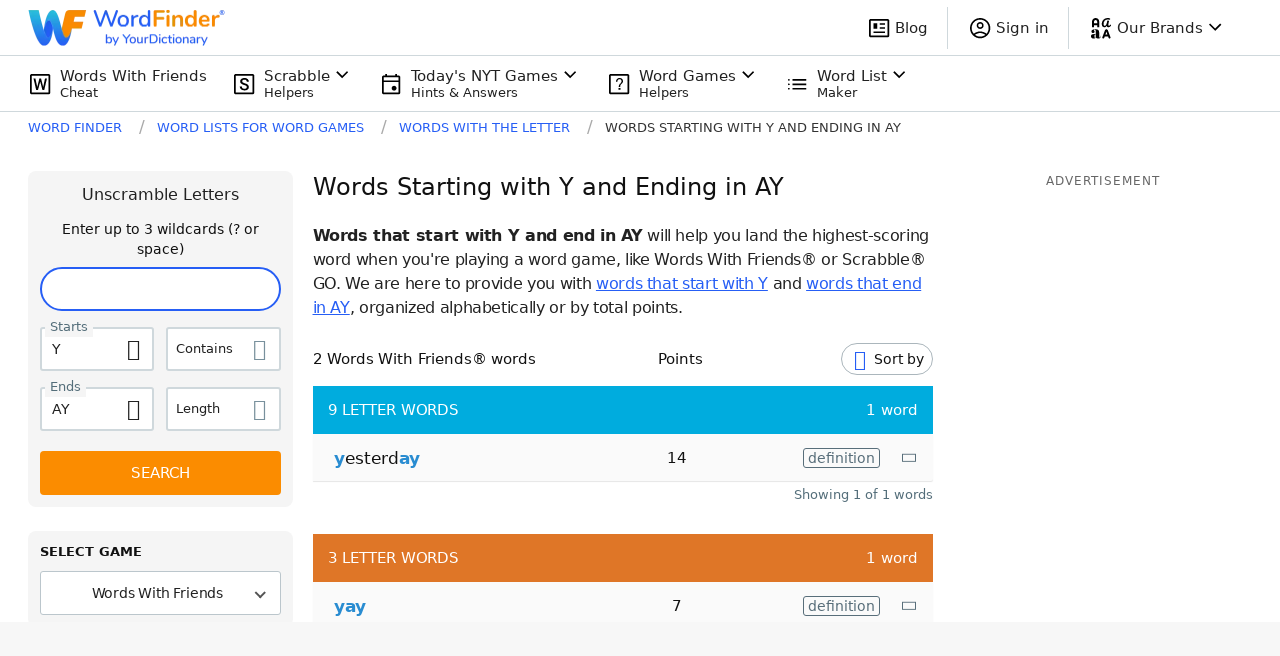

--- FILE ---
content_type: application/javascript; charset=utf-8
request_url: https://fundingchoicesmessages.google.com/f/AGSKWxWVNKZE6RwykVl6MqSZptjDYxIJeO8WIhWZfhNVI_Ikt0JjYHjJYsuSWRtSytKHYrmu_hj8v6OBa2LpNCL-V8VFQDMmBHg9KHhkSh5_yvI5_zJ8YDLdYEomh3raLVBTnwSgyWkvuA==?fccs=W251bGwsbnVsbCxudWxsLG51bGwsbnVsbCxudWxsLFsxNzY5MDAyMzQzLDgxODAwMDAwMF0sbnVsbCxudWxsLG51bGwsW251bGwsWzcsNl0sbnVsbCxudWxsLG51bGwsbnVsbCxudWxsLG51bGwsbnVsbCxudWxsLG51bGwsMV0sImh0dHBzOi8vd29yZGZpbmRlci55b3VyZGljdGlvbmFyeS5jb20vd29yZHMtd2l0aC10aGUtbGV0dGVyL3N0YXJ0cy15LWVuZHMtYXkvIixudWxsLFtbOCwiOW9FQlItNW1xcW8iXSxbOSwiZW4tVVMiXSxbMTYsIlsxLDEsMV0iXSxbMTksIjIiXSxbMTcsIlswXSJdLFsyNCwiIl0sWzI5LCJmYWxzZSJdXV0
body_size: 113
content:
if (typeof __googlefc.fcKernelManager.run === 'function') {"use strict";this.default_ContributorServingResponseClientJs=this.default_ContributorServingResponseClientJs||{};(function(_){var window=this;
try{
var qp=function(a){this.A=_.t(a)};_.u(qp,_.J);var rp=function(a){this.A=_.t(a)};_.u(rp,_.J);rp.prototype.getWhitelistStatus=function(){return _.F(this,2)};var sp=function(a){this.A=_.t(a)};_.u(sp,_.J);var tp=_.ed(sp),up=function(a,b,c){this.B=a;this.j=_.A(b,qp,1);this.l=_.A(b,_.Pk,3);this.F=_.A(b,rp,4);a=this.B.location.hostname;this.D=_.Fg(this.j,2)&&_.O(this.j,2)!==""?_.O(this.j,2):a;a=new _.Qg(_.Qk(this.l));this.C=new _.dh(_.q.document,this.D,a);this.console=null;this.o=new _.mp(this.B,c,a)};
up.prototype.run=function(){if(_.O(this.j,3)){var a=this.C,b=_.O(this.j,3),c=_.fh(a),d=new _.Wg;b=_.hg(d,1,b);c=_.C(c,1,b);_.jh(a,c)}else _.gh(this.C,"FCNEC");_.op(this.o,_.A(this.l,_.De,1),this.l.getDefaultConsentRevocationText(),this.l.getDefaultConsentRevocationCloseText(),this.l.getDefaultConsentRevocationAttestationText(),this.D);_.pp(this.o,_.F(this.F,1),this.F.getWhitelistStatus());var e;a=(e=this.B.googlefc)==null?void 0:e.__executeManualDeployment;a!==void 0&&typeof a==="function"&&_.To(this.o.G,
"manualDeploymentApi")};var vp=function(){};vp.prototype.run=function(a,b,c){var d;return _.v(function(e){d=tp(b);(new up(a,d,c)).run();return e.return({})})};_.Tk(7,new vp);
}catch(e){_._DumpException(e)}
}).call(this,this.default_ContributorServingResponseClientJs);
// Google Inc.

//# sourceURL=/_/mss/boq-content-ads-contributor/_/js/k=boq-content-ads-contributor.ContributorServingResponseClientJs.en_US.9oEBR-5mqqo.es5.O/d=1/exm=ad_blocking_detection_executable,kernel_loader,loader_js_executable/ed=1/rs=AJlcJMwtVrnwsvCgvFVyuqXAo8GMo9641A/m=cookie_refresh_executable
__googlefc.fcKernelManager.run('\x5b\x5b\x5b7,\x22\x5b\x5bnull,\\\x22yourdictionary.com\\\x22,\\\x22AKsRol9pW27541UCo0_OlBtpxWFR9KvnPQd8ZTvL3cYHT51N9-ZnegDWDNcNaNqYc9NAcXiYoSENhv1AaS3txO7_Fs-6IVgs03q3mN9u5qL51JhbiYRV4m8ci0vu-qks70qh9E0gJDRtMtIAIx5IWFxsqL8ugLnY-A\\\\u003d\\\\u003d\\\x22\x5d,null,\x5b\x5bnull,null,null,\\\x22https:\/\/fundingchoicesmessages.google.com\/f\/AGSKWxVscZSetM7kthZuIfHyRnGMrCCLk3sC4YP_hI0kR4mYm2rKNZvroWN-PYZjZe6p5Rb4usW6ZsZwP1eV4tyk_MWjl_W5QN8NmjvDXZOsCWsm7FKjhKg-qAVsIgq4iuviF2EnmWcAlg\\\\u003d\\\\u003d\\\x22\x5d,null,null,\x5bnull,null,null,\\\x22https:\/\/fundingchoicesmessages.google.com\/el\/AGSKWxVVYBltE11YRctyt54ucMG5vIJ0HbfsDBDZxA2SY9KbjG4vRxxZNQ7lRAze1XzdRrzTuJuUp-xDiITuxaQCiPGZF9GpVy8r96y56jkAh2PeLxBOToaRAuxp1xvLooyc45b07Syb3A\\\\u003d\\\\u003d\\\x22\x5d,null,\x5bnull,\x5b7,6\x5d,null,null,null,null,null,null,null,null,null,1\x5d\x5d,\x5b3,1\x5d\x5d\x22\x5d\x5d,\x5bnull,null,null,\x22https:\/\/fundingchoicesmessages.google.com\/f\/AGSKWxUzBQFMIdgVatRTiTZlOd7odRUhUhJtWYJyNwszyHyqzBSBAUs5scWli2TCZ7UdUCexKH3mRm8udwPXY_TwUvDjQiOQsR1UgU7Ydf9ZEf2Bd--eCMvWGvhFZo-lKM78mOV8TsB7ow\\u003d\\u003d\x22\x5d\x5d');}

--- FILE ---
content_type: application/javascript; charset=utf-8
request_url: https://fundingchoicesmessages.google.com/f/AGSKWxVV8-vti6Fke1T-O46rLgv4lvLl7yw7GbX3F4-k6A2YtYEem-5wmekz4itMgsLPB9FHsgVof18NLt8-hyEXHSsMjTWxbsHB-2iCIwQTGT0YVB4Jclx3J4nW-084h9025tQkyKvGbDML6HsY2mI7sdSzF-pKm62Q1o0LDn7KtUrtkpIPnIUHQTHDMrRC/__ad_handler./adscontent2./460x80__sectionfront_ad._UIM-Ads_
body_size: -1289
content:
window['55621ef2-e777-4d2a-9803-2a29bd551dff'] = true;